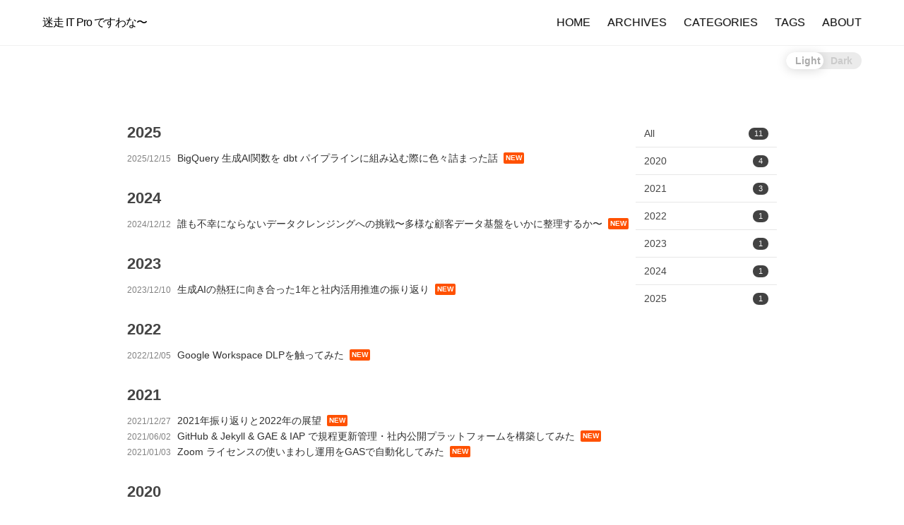

--- FILE ---
content_type: text/html; charset=utf-8
request_url: https://blog.t-wakabayashi.com/archives.html
body_size: 6737
content:
<!DOCTYPE html>
<html lang="jp"><head>
  <meta charset="utf-8">
  <meta http-equiv="X-UA-Compatible" content="IE=edge">
  <meta name="viewport" content="width=device-width, initial-scale=1">
  <meta name="google-translate-customization" content="108d9124921d80c3-80e20d618ff053c8-g4f02ec6f3dba68b7-c"><!-- Begin Jekyll SEO tag v2.8.0 -->
<title>Archives | 迷走 IT Pro ですわな〜</title>
<meta name="generator" content="Jekyll v3.10.0" />
<meta property="og:title" content="Archives" />
<meta name="author" content="TaketoWakabayashi" />
<meta property="og:locale" content="jp" />
<meta name="description" content="日本の労働生産性を向上させることで世の中を快適にすべく、日々試行錯誤する人間のブログ" />
<meta property="og:description" content="日本の労働生産性を向上させることで世の中を快適にすべく、日々試行錯誤する人間のブログ" />
<link rel="canonical" href="https://blog.t-wakabayashi.com/archives.html" />
<meta property="og:url" content="https://blog.t-wakabayashi.com/archives.html" />
<meta property="og:site_name" content="迷走 IT Pro ですわな〜" />
<meta property="og:type" content="website" />
<meta name="twitter:card" content="summary" />
<meta property="twitter:title" content="Archives" />
<script type="application/ld+json">
{"@context":"https://schema.org","@type":"WebPage","author":{"@type":"Person","name":"TaketoWakabayashi"},"description":"日本の労働生産性を向上させることで世の中を快適にすべく、日々試行錯誤する人間のブログ","headline":"Archives","url":"https://blog.t-wakabayashi.com/archives.html"}</script>
<!-- End Jekyll SEO tag -->
<link rel="icon" href="/assets/images/favicon.ico">
  <link rel="stylesheet" href="https://cdnjs.cloudflare.com/ajax/libs/font-awesome/4.7.0/css/font-awesome.min.css">
  <link rel="stylesheet" href="https://cdn.jsdelivr.net/npm/typeface-noto-sans@0.0.72/index.min.css">
  <link rel="stylesheet" href="/assets/css/main.css">
  <script src="/assets/js/main.js"></script><link type="application/atom+xml" rel="alternate" href="https://blog.t-wakabayashi.com/feed.xml" title="迷走 IT Pro ですわな〜" /><!-- Google tag (gtag.js) -->
<script>
  function initGoogleAnalytics() {
    var doNotTrack = (window.doNotTrack === "1" || navigator.doNotTrack === "1" ||
      navigator.doNotTrack === "yes" || navigator.msDoNotTrack === "1");
    var enableDNT = "false" == "true";

    if (!enableDNT || !doNotTrack) {
      var measurementId = 'G-FPJMY734SL';

      (function(src) {
        var tag = document.createElement('script');
        tag.src = src;
        tag.async = true;
        var firstScriptTag = document.getElementsByTagName('script')[0];
        firstScriptTag.parentNode.insertBefore(tag, firstScriptTag);
      })('https://www.googletagmanager.com/gtag/js?id=' + measurementId);

      window.dataLayer = window.dataLayer || [];
      function gtag(){dataLayer.push(arguments);}
      gtag('js', new Date());
      gtag('config', measurementId);
    }
  }
  window.addEventListener("load", initGoogleAnalytics);
</script>

<link rel="stylesheet"
      href="//cdnjs.cloudflare.com/ajax/libs/highlight.js/10.1.1/styles/default.min.css">
<script src="//cdnjs.cloudflare.com/ajax/libs/highlight.js/10.1.1/highlight.min.js"></script>
<!-- and it's easy to individually load additional languages -->
<script charset="UTF-8"
        src="https://cdnjs.cloudflare.com/ajax/libs/highlight.js/10.1.1/languages/go.min.js"></script>



















<script>
// Init highlight js
document.addEventListener('DOMContentLoaded', function(event) {
  var els = document.querySelectorAll('pre code')

  function addLangData(block) {
    var outer = block.parentElement.parentElement.parentElement;
    var lang = block.getAttribute('data-lang');
    for (var i = 0; i < outer.classList.length; i++) {
      var cls = outer.classList[i];
      if (cls.startsWith('language-')) {
        lang = cls;
        break;
      }
    }
    if (!lang) {
      cls = block.getAttribute('class');
      lang = cls ? cls.replace('hljs ', '') : '';
    }
    if (lang.startsWith('language-')) {
      lang = lang.substr(9);
    }
    block.setAttribute('class', 'hljs ' + lang);
    block.parentNode.setAttribute('data-lang', lang);
  }

  function addBadge(block) {
    var enabled = ('true' || 'true').toLowerCase();
    if (enabled == 'true') {
      var pre = block.parentElement;
      pre.classList.add('badge');
    }
  }

  function handle(block) {
    addLangData(block);
    addBadge(block)
    hljs.highlightBlock(block);
  }

  for (var i = 0; i < els.length; i++) {
    var el = els[i];
    handle(el);
  }
});
</script>

<style>
  /* code language badge */
  pre.badge::before {
    content: attr(data-lang);
    color: #fff;
    background-color: #ff4e00;
    padding: 0 .5em;
    border-radius: 0 2px;
    text-transform: uppercase;
    text-align: center;
    min-width: 32px;
    display: inline-block;
    position: absolute;
    right: 0;
  }

  /* fix wrong badge display for firefox browser */
  code > table pre::before {
    display: none;
  }
</style>
<script src="//cdnjs.cloudflare.com/ajax/libs/photoswipe/4.1.3/photoswipe.min.js"></script>
<script src="//cdnjs.cloudflare.com/ajax/libs/photoswipe/4.1.3/photoswipe-ui-default.min.js"></script>
<link
  href="https://cdnjs.cloudflare.com/ajax/libs/photoswipe/4.1.3/photoswipe.css"
  rel="stylesheet"
/>
<link
  href="https://cdnjs.cloudflare.com/ajax/libs/photoswipe/4.1.3/default-skin/default-skin.css"
  rel="stylesheet"
/>
<style>
  .pswp .pswp__container .pswp__img {
    background-color: white;
  }
</style>

<script>
  function initPhotoSwipe() {
    var mainEl = document.querySelector("section.main");

    var imgEls = mainEl.querySelectorAll("img:not(.emoji)");
    imgEls.forEach((imgEl) => {
      imgEl.outerHTML = `
    <a class="photo-swipe"
      href="${imgEl.src}"
      data-width="${imgEl.getAttribute("width") || imgEl.width * 2}"
      data-height="${imgEl.getAttribute("height") || imgEl.height * 2}"
      data-caption="${imgEl.getAttribute("caption") || imgEl.alt}"
      target="_blank">
      ${imgEl.outerHTML}
    </a>`;
    });

    // Init empty gallery array
    var container = [];

    // Loop over gallery items and push it to the array
    var linkEls = mainEl.querySelectorAll("a.photo-swipe");
    linkEls.forEach((link) => {
      var item = {
        src: link.getAttribute("href"),
        w: link.dataset.width,
        h: link.dataset.height,
        title: link.dataset.caption || "",
      };
      container.push(item);
    });

    // Define click event on gallery item
    linkEls.forEach((link, index) => {
      link.addEventListener("click", (event) => {
        // Prevent location change
        event.preventDefault();

        // Define object and gallery options
        var pswp = document.querySelector(".pswp");

        var zoomLevel = 1;

        // Define object and gallery options
        var options = {
          index: index,
          bgOpacity: 0.85,
          showHideOpacity: true,
          closeOnScroll: true,
          maxSpreadZoom: 1,
          getDoubleTapZoom: (isMouseClick, item) => {
            if (item.detail) {
              zoomLevel += item.detail.origEvent.shiftKey ? -1 : 1;
              item.detail = undefined;
            } else {
              zoomLevel = zoomLevel === 1 ? 2 : 1;
            }
            if (zoomLevel <= 1) {
              zoomLevel = 1;
              setTimeout(() => pswp.classList.remove("pswp--zoomed-in"), 0);
            }
            return item.initialZoomLevel * zoomLevel;
          },
        };

        // Initialize PhotoSwipe
        var gallery = new PhotoSwipe(
          pswp,
          PhotoSwipeUI_Default,
          container,
          options
        );

        gallery.init();

        // Custom zoom event
        gallery.container.addEventListener("pswpTap", (e) => {
          gallery.currItem.detail = e.detail;
        });
      });
    });
  }

  window.addEventListener("load", initPhotoSwipe);
</script>

<!-- Root element of PhotoSwipe. Must have class pswp. -->
<div class="pswp" tabindex="-1" role="dialog" aria-hidden="true">
  <!-- Background of PhotoSwipe.
           It's a separate element as animating opacity is faster than rgba(). -->
  <div class="pswp__bg"></div>
  <!-- Slides wrapper with overflow:hidden. -->
  <div class="pswp__scroll-wrap">
    <!-- Container that holds slides.
              PhotoSwipe keeps only 3 of them in the DOM to save memory.
              Don't modify these 3 pswp__item elements, data is added later on. -->
    <div class="pswp__container">
      <div class="pswp__item"></div>
      <div class="pswp__item"></div>
      <div class="pswp__item"></div>
    </div>
    <!-- Default (PhotoSwipeUI_Default) interface on top of sliding area. Can be changed. -->
    <div class="pswp__ui pswp__ui--hidden">
      <div class="pswp__top-bar">
        <!--  Controls are self-explanatory. Order can be changed. -->
        <div class="pswp__counter"></div>
        <button
          class="pswp__button pswp__button--close"
          title="Close (Esc)"
        ></button>
        <button class="pswp__button pswp__button--share" title="Share"></button>
        <button
          class="pswp__button pswp__button--fs"
          title="Toggle fullscreen"
        ></button>
        <button
          class="pswp__button pswp__button--zoom"
          title="Zoom in/out"
        ></button>
        <!-- element will get class pswp__preloader--active when preloader is running -->
        <div class="pswp__preloader">
          <div class="pswp__preloader__icn">
            <div class="pswp__preloader__cut">
              <div class="pswp__preloader__donut"></div>
            </div>
          </div>
        </div>
      </div>
      <div class="pswp__share-modal pswp__share-modal--hidden pswp__single-tap">
        <div class="pswp__share-tooltip"></div>
      </div>
      <button
        class="pswp__button pswp__button--arrow--left"
        title="Previous (arrow left)"
      ></button>
      <button
        class="pswp__button pswp__button--arrow--right"
        title="Next (arrow right)"
      ></button>
      <div class="pswp__caption">
        <div class="pswp__caption__center"></div>
      </div>
    </div>
  </div>
</div>
</head>
<body>



























































































































<header class="site-header " role="banner">

  <div class="wrapper">
    <div class="site-header-inner"><span class="site-brand"><a class="site-brand-inner" rel="author" href="/">
  <img class="site-favicon" title="迷走 IT Pro ですわな〜" src="/assets/images/favicon.ico" onerror="this.style.display='none'">
  迷走 IT Pro ですわな〜
</a>
</span><nav class="site-nav">
          <input type="checkbox" id="nav-trigger" class="nav-trigger" />
          <label for="nav-trigger">
            <span class="menu-icon">
              <svg viewBox="0 0 18 15" width="18px" height="15px">
                <path d="M18,1.484c0,0.82-0.665,1.484-1.484,1.484H1.484C0.665,2.969,0,2.304,0,1.484l0,0C0,0.665,0.665,0,1.484,0 h15.032C17.335,0,18,0.665,18,1.484L18,1.484z M18,7.516C18,8.335,17.335,9,16.516,9H1.484C0.665,9,0,8.335,0,7.516l0,0 c0-0.82,0.665-1.484,1.484-1.484h15.032C17.335,6.031,18,6.696,18,7.516L18,7.516z M18,13.516C18,14.335,17.335,15,16.516,15H1.484 C0.665,15,0,14.335,0,13.516l0,0c0-0.82,0.665-1.483,1.484-1.483h15.032C17.335,12.031,18,12.695,18,13.516L18,13.516z"/>
              </svg>
            </span>
          </label>

          <div class="trigger"><a class="page-link" href="/">HOME</a><a class="page-link" href="/archives.html">ARCHIVES</a><a class="page-link" href="/categories.html">CATEGORIES</a><a class="page-link" href="/tags.html">TAGS</a><a class="page-link" href="/about.html">ABOUT</a>




</div>
        </nav></div>
  </div>
</header>

<script>
  function initHeader() {
    var lastScrollY = getScrollPos().y;
    var documentElement = document.documentElement;

    function storeScrollData() {
      var y = getScrollPos().y;var scrollStatus = "";

      if (y <= 0) {
        scrollStatus = "top";
      } else if ((window.innerHeight + y) >= document.body.offsetHeight) {
        scrollStatus = "bottom";
      } else {
        var isScrollDown = (y - lastScrollY > 0) ? true : false;
        scrollStatus = isScrollDown ? "down" : "up";
      }

      lastScrollY = y;
      documentElement.setAttribute("data-scroll-status", scrollStatus);
    }

    window.addEventListener('scroll', function(e) {
      storeScrollData();
    });

    storeScrollData();
  }
  document.addEventListener('DOMContentLoaded', initHeader);
</script>
















































































































































<script>
  function hashLocate(hashValue) {
    hashValue = hashValue.replace(/^.*#h-/, '');
    hashValue = decodeURIComponent(hashValue);
    var element = document.getElementById(hashValue);

    if (!element) {
      return;
    }

    var header = document.querySelector('header.site-header');
    var headerRect = header.getBoundingClientRect();
    var headerTop = Math.floor(headerRect.top);
    var headerHeight = Math.floor(headerRect.height);
    var scrollPos = getScrollPos();
    var offsetY = element.offsetTop - (headerTop + headerHeight + 20);

    if (offsetY == scrollPos.y) {
      return;
    }

    if (headerTop == 0  && offsetY > scrollPos.y) {
      offsetY += headerHeight + 2;
    } else if (headerTop < 0  && offsetY < scrollPos.y) {
      offsetY -= headerHeight - 2;
    }

    smoothScrollTo(offsetY);
  }

  // The first event occurred
  window.addEventListener('load', function(event) {
    if (window.location.hash) {
      hashLocate(window.location.hash);
    }
  });

  // The first event occurred
  window.addEventListener('click', function(event) {
    if (event.target.tagName.toLowerCase() == 'a') {
      hashLocate(event.target.getAttribute('href'));
    }
  });
</script>
<div class="theme-toggle">
  <input type="checkbox" id="theme-switch">
  <label for="theme-switch">
    <div class="toggle"></div>
    <div class="names">
      <p class="light">Light</p>
      <p class="dark">Dark</p>
    </div>
  </label>
</div>




<script>
  (function() {
    var sw = document.getElementById('theme-switch');
    var html = document.getElementsByTagName('html')[0];
    var nightModeOption = ('auto' || 'auto').toLowerCase();
    var storage = nightModeOption === 'manual'
        ? localStorage
        : sessionStorage;
    var themeData = loadThemeData();

    function saveThemeData(data) {
      storage.setItem('theme', JSON.stringify(data));
    }

    function loadThemeData() {
      var data = storage.getItem('theme');
      try {
        data = JSON.parse(data ? data : '');
      } catch(e) {
        data = { nightShift: undefined, autoToggleAt: 0 };
        saveThemeData(data);
      }
      return data;
    }

    function handleThemeToggle(nightShift) {
      themeData.nightShift = nightShift;
      saveThemeData(themeData);
      html.dataset.theme = nightShift ? 'dark' : 'light';
      setTimeout(function() {
        sw.checked = nightShift ? true : false;
      }, 50);
    }

    function autoThemeToggle() {
      // Next time point of theme toggle
      var now = new Date();
      var toggleAt = new Date();
      var hours = now.getHours();
      var nightShift = hours >= 19 || hours <=7;

      if (nightShift) {
        if (hours > 7) {
          toggleAt.setDate(toggleAt.getDate() + 1);
        }
        toggleAt.setHours(7);
      } else {
        toggleAt.setHours(19);
      }

      toggleAt.setMinutes(0);
      toggleAt.setSeconds(0);
      toggleAt.setMilliseconds(0)

      var delay = toggleAt.getTime() - now.getTime();

      // auto toggle theme mode
      setTimeout(function() {
        handleThemeToggle(!nightShift);
      }, delay);

      return {
        nightShift: nightShift,
        toggleAt: toggleAt.getTime()
      };
    }

    // Listen the theme toggle event
    sw.addEventListener('change', function(event) {
      handleThemeToggle(event.target.checked);
    });

    if (nightModeOption == 'auto') {
      var data = autoThemeToggle();

      // Toggle theme by local setting
      if (data.toggleAt > themeData.autoToggleAt) {
        themeData.autoToggleAt = data.toggleAt;
        handleThemeToggle(data.nightShift);
      } else {
        handleThemeToggle(themeData.nightShift);
      }
    } else if (nightModeOption == 'manual') {
      handleThemeToggle(themeData.nightShift);
    } else {
      var nightShift = themeData.nightShift;
      if (nightShift === undefined) {
        nightShift = nightModeOption === 'on';
      }
      handleThemeToggle(nightShift);
    }
  })();
</script>
<div id="click-to-top" class="click-to-top">
  <i class="fa fa-arrow-up"></i>
</div>
<script>
  (function () {
    const clickToTop = document.getElementById('click-to-top');
    window.addEventListener('scroll', () => {
      if (window.scrollY > 100) {
        clickToTop.classList.add('show')
      }else {
        clickToTop.classList.remove('show')
      }
    });
    clickToTop.addEventListener('click', () => {
      window.smoothScrollTo(0);
    });
  })();
</script>
<main class="page-content" aria-label="Content">
      <div class="wrapper">
        <div class="framework">
  <section class="main">

     






  
  














  

  
  
  <div class="page-segments">
  <ul class="page-segments-list">
    
    <h2 id="2025" class="segment-name">2025</h2>
      
      
        
        <li> 
<span class="post-meta">2025/12/15</span>
<span>
  <a class="post-link" href="/it/2025/12/15/bigquery-ml-dbt.html">
    BigQuery 生成AI関数を dbt パイプラインに組み込む際に色々詰まった話
  </a>
</span>
 </li>
        
      
    
    <h2 id="2024" class="segment-name">2024</h2>
      
      
        
        <li> 
<span class="post-meta">2024/12/12</span>
<span>
  <a class="post-link" href="/it/2024/12/12/data-quality-management.html">
    誰も不幸にならないデータクレンジングへの挑戦〜多様な顧客データ基盤をいかに整理するか〜
  </a>
</span>
 </li>
        
      
    
    <h2 id="2023" class="segment-name">2023</h2>
      
      
        
        <li> 
<span class="post-meta">2023/12/10</span>
<span>
  <a class="post-link" href="/it/2023/12/10/corporate-engineering-with-generative-ai.html">
    生成AIの熱狂に向き合った1年と社内活用推進の振り返り
  </a>
</span>
 </li>
        
      
    
    <h2 id="2022" class="segment-name">2022</h2>
      
      
        
        <li> 
<span class="post-meta">2022/12/05</span>
<span>
  <a class="post-link" href="/it/2022/12/05/google-workspace-dlp.html">
    Google Workspace DLPを触ってみた
  </a>
</span>
 </li>
        
      
    
    <h2 id="2021" class="segment-name">2021</h2>
      
      
        
        <li> 
<span class="post-meta">2021/12/27</span>
<span>
  <a class="post-link" href="/misc/2021/12/27/look-back-2021.html">
    2021年振り返りと2022年の展望
  </a>
</span>
 </li>
        
      
        
        <li> 
<span class="post-meta">2021/06/02</span>
<span>
  <a class="post-link" href="/it/2021/06/02/company-regulation.html">
    GitHub &amp; Jekyll &amp; GAE &amp; IAP で規程更新管理・社内公開プラットフォームを構築してみた
  </a>
</span>
 </li>
        
      
        
        <li> 
<span class="post-meta">2021/01/03</span>
<span>
  <a class="post-link" href="/it/2021/01/03/zoom-license-switcher.html">
    Zoom ライセンスの使いまわし運用をGASで自動化してみた
  </a>
</span>
 </li>
        
      
    
    <h2 id="2020" class="segment-name">2020</h2>
      
      
        
        <li> 
<span class="post-meta">2020/12/31</span>
<span>
  <a class="post-link" href="/misc/2020/12/31/look-back-2020.html">
    2020年振り返りと2021年の展望
  </a>
</span>
 </li>
        
      
        
        <li> 
<span class="post-meta">2020/12/07</span>
<span>
  <a class="post-link" href="/it/2020/12/07/google-beyondcorp-remote-access.html">
    Google BeyondCorp Remote Access で実現するゼロトラストの今とこれから
  </a>
</span>
 </li>
        
      
        
        <li> 
<span class="post-meta">2020/11/07</span>
<span>
  <a class="post-link" href="/it/2020/11/07/slack-post-as-task.html">
    Slack 上の社内問い合わせ対応を高度化してみた
  </a>
</span>
 </li>
        
      
        
        <li> 
<span class="post-meta">2020/11/03</span>
<span>
  <a class="post-link" href="/misc/2020/11/03/first-post.html">
    はじめまして
  </a>
</span>
 </li>
        
      
    
  </ul>
</div>


  </section>
  <section class="sidebar" style="margin-left: 15px;">
    <!-- Get sidebar items -->

























<div class="common-list">
  <ul>
    <li>
      <a href="/index.html">
        All<span>11</span>
      </a>
    </li>

    
      <li>
        <a href="/archives.html#h-2020">
          2020 <span>4</span>
        </a>
      </li>
    
      <li>
        <a href="/archives.html#h-2021">
          2021 <span>3</span>
        </a>
      </li>
    
      <li>
        <a href="/archives.html#h-2022">
          2022 <span>1</span>
        </a>
      </li>
    
      <li>
        <a href="/archives.html#h-2023">
          2023 <span>1</span>
        </a>
      </li>
    
      <li>
        <a href="/archives.html#h-2024">
          2024 <span>1</span>
        </a>
      </li>
    
      <li>
        <a href="/archives.html#h-2025">
          2025 <span>1</span>
        </a>
      </li>
    
  </ul>
</div>

</section>
</div>

      </div>
    </main><footer class="site-footer h-card">
  <data class="u-url" href="/"></data>

  <div class="wrapper">
    <div class="site-footer-inner"><div>Copyright <span class="copyleft">&copy;</span> 2020-2026 TaketoWakabayashi</div>
      <div>Powered by <a title="Jekyll is a simple, blog-aware, static site
      generator." href="https://jekyllrb.com/">Jekyll</a> &amp; <a title="Yat, yet
      another theme." href="https://github.com/jeffreytse/jekyll-theme-yat">Yat Theme</a>.</div>
      <div class="footer-col rss-subscribe">Subscribe <a href="/feed.xml">via RSS</a></div>
    </div>
  </div>
</footer>
</body>
</html>


--- FILE ---
content_type: text/css; charset=utf-8
request_url: https://blog.t-wakabayashi.com/assets/css/main.css
body_size: 4388
content:
body,h1,h2,h3,h4,h5,h6,p,blockquote,pre,hr,dl,dd,ol,ul,figure{margin:0;padding:0}body{font-family:Helvetica,Arial,Oswald,sans-serif;font-weight:400;font-size:14px;font-display:swap;line-height:1.6;color:#454545;background-color:#fff;-webkit-text-size-adjust:100%;-webkit-font-feature-settings:"kern" 1;-moz-font-feature-settings:"kern" 1;-o-font-feature-settings:"kern" 1;font-feature-settings:"kern" 1;font-kerning:normal;display:flex;min-height:100vh;flex-direction:column}h1,h2,h3,h4,h5,h6,p,blockquote,pre,ul,ol,dl,figure{margin-bottom:15px}main{display:block}img{max-width:100%;vertical-align:middle}figure>img{display:block}figcaption{font-size:12.25px}ul,ol{margin-left:30px}li>ul,li>ol{margin-bottom:0}h1,h2,h3,h4,h5,h6{font-weight:600}a{color:#ff5100;text-decoration:none}a:hover{text-decoration:underline}.social-media-list a:hover{text-decoration:none}.social-media-list a:hover .username{text-decoration:underline}blockquote{color:#828282;border-left:4px solid #e8e8e8;padding-left:15px;font-size:15.75px;letter-spacing:-1px;font-style:italic}blockquote>:last-child{margin-bottom:0}pre,code{font-size:13.125px;color:#454545}*:not(pre)>code{padding:3px 6px;border-radius:3px;background-color:#eee;margin:0 5px}pre{overflow-x:auto;position:relative;background-color:#f0f0f0}pre>code{display:inline-block;padding:20px !important;background-color:transparent;border:0}pre table,pre pre{margin-bottom:0}pre table .gutter,pre table .code,pre pre .gutter,pre pre .code{padding:6px;border:none}.wrapper{max-width:920px;margin:auto;padding-right:30px;padding-left:30px}.wrapper:after{content:"";display:table;clear:both}table{display:block;margin-bottom:30px;width:100%;text-align:left;color:#525252;border-collapse:collapse;overflow:auto}table tr:nth-child(even){background-color:#f7f7f7}table th,table td{padding:10px 15px}table th{background-color:#f0f0f0;border:1px solid #dedede;border-bottom-color:#c9c9c9}table td{border:1px solid #e8e8e8}.framework{display:flex}.page-content,.framework .main{flex:1;min-width:0}html[data-header-transparent] header.site-header{position:fixed}html[data-scroll-status='top'] header.site-header-transparent{height:0;margin-top:12px;background-color:transparent;transition:0.1s height,background-color,box-shadow}html[data-scroll-status='top'] header.site-header-transparent.site-header .site-brand-inner,html[data-scroll-status='top'] header.site-header-transparent.site-header .page-link{color:#fff;transition:0.1s color}@media screen and (max-width: 800px){html[data-scroll-status='top'] header.site-header-transparent.site-header .page-link{color:#000}html[data-scroll-status='top'] header.site-header-transparent.site-header .menu-icon>svg{fill:#fdfdfd}}html[data-scroll-status='top'] footer.site-footer{color:unset;background-color:transparent}html[data-scroll-status='top'] footer.site-footer .site-footer-inner{border-top:solid 1px #eee}html[data-scroll-status='down'] header.site-header{top:-63.84px}html[data-scroll-status='down'] .framework .sidebar{top:20px}.site-header{background-color:#fff;height:63.84px;width:100%;transition:height 0.2s, text-shadow 0.2s, top 0.2s;box-shadow:0 1px 0 0 rgba(0,0,0,0.06);position:sticky;position:-moz-sticky;position:-ms-sticky;position:-o-sticky;position:-webkit-sticky;align-self:flex-start;transform:scale(0.9999);top:0;z-index:1000}.site-header>.wrapper{margin:0 60px;padding:0;max-width:100%;transition:0.2s margin}@media screen and (max-width: 1024px){.site-header>.wrapper{margin:0 20px;max-width:unset}}.site-header a{text-decoration:none}.site-header .site-header-inner{position:relative}.site-brand{line-height:63.84px;margin-right:50px}.site-brand .site-brand-inner{font-size:15.75px;font-weight:400;letter-spacing:-1px;transition:0.1s filter color}.site-brand .site-brand-inner,.site-brand .site-brand-inner:visited{color:#000}.site-brand .site-brand-inner .site-favicon{display:inline-block;height:42.56px;margin-right:5px}.site-nav{font-size:15.75px;line-height:63.84px;position:absolute;right:0;top:0}.site-nav .nav-trigger{display:none}.site-nav .menu-icon{display:none}.site-nav .page-link{line-height:1.6;color:#000;transition:0.1s ease-in-out}.site-nav .page-link:not(:last-child){margin-right:24px}.site-nav .page-link:not(:last-child):hover{text-decoration:underline}@media screen and (max-width: 800px){.site-nav{position:absolute;top:0;text-align:left}.site-nav label[for="nav-trigger"]{display:block;z-index:2;cursor:pointer}.site-nav .menu-icon{display:block;float:right;text-align:center}.site-nav .menu-icon>svg{fill:rgba(0,0,0,0.8);transition:0.1s fill}.site-nav input ~ .trigger{clear:both;display:none;border-radius:3px;box-shadow:1px 1px 1px 1px rgba(0,0,0,0.06)}.site-nav input:checked ~ .trigger{display:block;background:#fff}.site-nav .page-link{display:block;padding:5px 10px;color:rgba(0,0,0,0.8);margin:0 25px}}.site-footer{font-size:14px;color:#404040;background-color:#f2f2f2;text-align:left;transition:background-color 0.2s}.site-footer .site-footer-inner{transition:border-top 0.2s;padding:54px 0}.site-footer a{color:#ff5100}.site-footer a:hover{color:#ff7433}.copyleft{display:inline-block;transform:rotate(180deg)}.post .post-header{margin-bottom:30px}.post .post-title{font-size:36.75px;letter-spacing:-1px;line-height:1}@media screen and (max-width: 800px){.post .post-title{font-size:31.5px}}.post .post-tags{padding-right:150px}.post .post-tags .post-tag{display:inline-block;margin:0 12px 0 0}.page-content{-ms-flex:none;padding:60px 0;padding-top:72px}.page-heading{font-size:28px}.post-list-heading{font-size:24.5px}.pagination .post-list{margin-left:0;list-style:none}.pagination .post-list>li{margin-bottom:45px;padding-bottom:30px}.pagination .post-list>li:not(:last-child){border-bottom:1px solid #e3e3e3}.pagination .post-title{margin-bottom:6px;transition:0.2s all}.pagination .post-title a{text-decoration:none}.pagination .post-title a:after{content:'NEW';position:absolute;margin-left:8px;margin-top:3px;padding:0px 3px;background-color:#ff5100;color:#fff;font-size:10px;font-weight:600;border-radius:2px}.pagination .post-title a:visited:after{background-color:#fff}.pagination .post-meta{font-size:14px;color:#828282;margin-bottom:15px}.pagination .post-link{font-size:23.1px;font-weight:600;color:#333}.pagination .post-excerpt{color:#777;word-break:break-word;overflow-wrap:break-word}.pagination .post-tags .post-tag{display:inline-block;text-decoration:none;border:1px solid;padding:2px 4px;border-radius:2px;transition:color 0.2s;margin-bottom:8px}.pagination .post-tags .post-tag:not(:last-child){margin-right:8px}.pagination .post-tags .post-tag:hover{color:#787878}.pagination .paginator{text-align:center}.pagination .paginator>.previous:before{content:' ';border:solid #787878;border-width:0 2px 2px 0;display:inline-block;padding:4px;margin-right:8px;transform:rotate(135deg);-webkit-transform:rotate(135deg)}.pagination .paginator>.next:after{content:' ';border:solid #787878;border-width:0 2px 2px 0;display:inline-block;padding:4px;margin-left:8px;transform:rotate(-45deg);-webkit-transform:rotate(-45deg)}.pagination .paginator .previous span,.pagination .paginator .next span{color:#b3b3b3}.pagination .paginator .indicator{padding:0 15px}.post .post-header{margin:50px auto 60px;padding:0 0 20px;border-bottom:1px solid #ebebeb}.post .post-header .post-title{margin-bottom:6px}.post .post-header .post-subtitle{font-weight:lighter}.post .post-header .post-meta{color:#808080}.post .post-content{margin-bottom:30px;overflow-wrap:normal;word-wrap:normal;word-break:normal}.post .post-content h2{font-size:28px}@media screen and (max-width: 800px){.post .post-content h2{font-size:24.5px}}.post .post-content h3{font-size:22.75px}@media screen and (max-width: 800px){.post .post-content h3{font-size:19.25px}}.post .post-content h4{font-size:17.5px}@media screen and (max-width: 800px){.post .post-content h4{font-size:15.75px}}.post .post-content img,.post .post-content svg,.post .post-content iframe{margin-left:auto;margin-right:auto}.post .post-content img:not(.emoji),.post .post-content svg,.post .post-content iframe{display:block;max-height:50vh}.post .post-content h2,.post .post-content h3,.post .post-content h4,.post .post-content h5,.post .post-content h6{margin:60px 0 19px}.post .post-content p,.post .post-content hr{margin-bottom:24px}.post .post-content hr{height:1px;background-color:#ebebeb;border:none}.post .post-related>*:first-child{font-size:19.95px;color:#333;margin-bottom:14px}.post .post-related ul{margin-left:15px}.post .post-related ul .post-link{font-size:15.05px}.post .post-related ul a{color:#666}.post .post-related ul a:hover{color:#333}.post .post-related ul a:after{content:'NEW';position:absolute;margin-left:8px;margin-top:3px;padding:0px 3px;background-color:#ff5100;color:#fff;font-size:10px;font-weight:600;border-radius:2px}.post .post-related ul a:visited:after{background-color:#fff}.post-comments{padding-top:25px}.post-nav{display:flex;justify-content:space-between;margin:72px 0 59px;padding:31px 0 0}.post-nav a{font-size:15.75px;line-height:15px;color:#666;max-width:50%}.post-nav .previous:before{content:' ';border:solid #787878;border-width:0 2px 2px 0;display:inline-block;padding:4px;margin-right:8px;transform:rotate(135deg);-webkit-transform:rotate(135deg)}.post-nav .next:after{content:' ';border:solid #787878;border-width:0 2px 2px 0;display:inline-block;padding:4px;margin-left:8px;transform:rotate(-45deg);-webkit-transform:rotate(-45deg)}.page-archives .page-archives-list{margin-left:0;list-style:none}.page-archives .archives-time{font-size:21px;margin-bottom:8px}.page-archives .archives-time:not(:first-child){margin-top:18px}.page-archives .post-meta{font-size:12.25px;color:#828282}.page-banner{display:block;position:relative;height:640px;background-color:rgba(0,0,0,0.8);transition:height 0.2s}.page-banner .page-banner-img{position:absolute;width:100%;height:100%;overflow:hidden}.page-banner .page-banner-img>*:first-child{height:100%;max-width:1000%;background-size:cover;background-position:center center;overflow:hidden;transition:0.1s all ease-in-out}.page-banner .page-banner-img>video{width:100vw;object-fit:cover}.page-banner .page-banner-img>img.img-placeholder{display:none}.page-banner .wrapper{height:100%}.page-banner .page-banner-inner{position:relative;top:50%;transform:translateY(-50%);color:#fdfdfd;padding:10px 5px;text-shadow:1px 1px 2px #33333355}.page-banner .page-banner-inner>*:first-child{margin:0}.page-banner .page-banner-inner>*:first-child>:nth-child(1){font-size:54.6px;letter-spacing:-1px;margin-bottom:0.1em;font-weight:normal;transition:0.2s all}@media screen and (max-width: 600px){.page-banner .page-banner-inner>*:first-child>:nth-child(1){font-size:27.65px}}.page-banner .page-banner-inner>*:first-child>:nth-child(2){font-weight:lighter;margin-bottom:0.8em;transition:0.2s all}@media screen and (max-width: 600px){.page-banner .page-banner-inner>*:first-child>:nth-child(2){font-size:16.45px}}.page-banner .page-banner-inner>*:first-child>:last-child{margin-bottom:0}.page-banner .page-banner-inner .post-subtitle{font-size:21.35px;color:#ffffffcc;padding-right:280px}@media screen and (max-width: 600px){.page-banner .page-banner-inner .post-subtitle{padding-right:0}}.page-banner .page-banner-inner .post-meta{color:#ffffffcc}.page-banner .page-banner-inner .left-vsplit:before{background:#e3e3e388}.page-banner .page-banner-inner .post-tags{color:#999;padding-right:280px}@media screen and (max-width: 600px){.page-banner .page-banner-inner .post-tags{padding-right:0}}.page-banner .page-banner-inner .post-tags .post-tag{font-size:15.75px;display:inline-block;text-decoration:none;margin:9px 12px 0 0;color:#fff}.page-banner .page-banner-inner .post-tags .post-tag:hover{text-decoration:underline}@media screen and (max-width: 600px){.page-banner{height:426.6666666667px}}.framework .sidebar{padding-left:8px;transition:top 0.2s, display 0.2s;position:sticky;position:-moz-sticky;position:-ms-sticky;position:-o-sticky;position:-webkit-sticky;align-self:flex-start;transform:scale(0.9999);top:83.84px}@media screen and (max-width: 800px){.framework .sidebar{display:none}}.page-segments .page-segments-list{margin-left:0;list-style:none}.page-segments .segment-name{font-weight:600;margin-bottom:8px;position:relative;font-size:22.4px}.page-segments .segment-name:not(:first-child){margin-top:28px}.page-segments .segment-name:hover:before{content:'#';left:-1em;position:absolute}.page-segments .post-meta{font-size:12.25px;color:#828282}.page-segments li a{color:#303030}.page-segments li a.post-link{margin-left:5px}.page-segments li a:hover{color:#000}.page-segments li a:after{content:'NEW';position:absolute;margin-left:8px;margin-top:3px;padding:0px 3px;background-color:#ff5100;color:#fff;font-size:10px;font-weight:600;border-radius:2px}.page-segments li a:visited:after{background-color:#fff}.left-vsplit:before{content:"";display:inline-block;width:1px;height:10px;margin:0 10px;background-color:#e3e3e3e3;vertical-align:baseline}@media screen and (max-width: 800px){html[data-theme="dark"][data-scroll-status='top'] header.site-header-transparent.site-header .page-link{color:#f8f8f8}}html[data-theme="dark"][data-scroll-status='top'] footer.site-footer .site-footer-inner{border-top:solid 1px #2f2f2f !important;transition:0s}html[data-theme="dark"] body{color:#bbb;background-color:#0e0e0e}html[data-theme="dark"] *:not(pre)>code{color:#bbb;background-color:#454545}html[data-theme="dark"] blockquote{border-left:4px solid #484848}html[data-theme="dark"] table{color:#9d9d9d}html[data-theme="dark"] table th{background-color:#050505}html[data-theme="dark"] table tr:nth-child(even){background-color:#080808}html[data-theme="dark"] .site-header{background-color:#090909}html[data-theme="dark"] .site-header .site-brand .site-brand-inner,html[data-theme="dark"] .site-header .site-brand .site-brand-inner:visited{color:#f8f8f8}html[data-theme="dark"] .site-header .site-nav .page-link{color:#f8f8f8}html[data-theme="dark"] .site-header .ct-language-dropdown{color:#f8f8f8;background-color:#0e0e0e;box-shadow:0 0 3px 1px #0000005b}html[data-theme="dark"] .site-header .ct-language-selected,html[data-theme="dark"] .site-header .ct-language-dropdown li:hover,.ct-language-dropdown html[data-theme="dark"] .site-header li:hover,html[data-theme="dark"] .site-header .ct-language-dropdown li:hover{background-color:#222 !important}@media screen and (max-width: 800px){html[data-theme="dark"] .site-header .menu-icon>svg{fill:rgba(187,187,187,0.8)}html[data-theme="dark"] .site-header .site-nav input:checked ~ .trigger{background-color:#090909}}html[data-theme="dark"] .site-footer{color:#fff;background-color:#000}html[data-theme="dark"] .left-vsplit:before{background-color:#9a9a9a}html[data-theme="dark"] .page-banner .page-banner-img>*:first-child{opacity:0.718}html[data-theme="dark"] .pagination .post-link{color:#bbb}html[data-theme="dark"] .pagination .post-title a:visited:after{background-color:#0e0e0e}html[data-theme="dark"] .pagination .post-title a:after{color:#0e0e0e}html[data-theme="dark"] .pagination .post-list>li:not(:last-child){border-bottom:1px solid #545454}html[data-theme="dark"] .pagination .post-tags .post-tag:hover{color:#d7d7d7}html[data-theme="dark"] .page-segments li a{color:#ddd}html[data-theme="dark"] .page-segments li a:visited:after{background-color:#0e0e0e}html[data-theme="dark"] .page-segments li a:after{color:#0e0e0e}html[data-theme="dark"] .post .post-header{border-bottom:1px solid #555}html[data-theme="dark"] .post .post-content img:not(.emoji):not([raw]){background-color:#ffffff33}html[data-theme="dark"] .post-related>*:first-child{color:#d7d7d7}html[data-theme="dark"] .post-related a:visited:after{background-color:#0e0e0e}html[data-theme="dark"] .post-related a:after{color:#0e0e0e}html[data-theme="dark"] .post-related a:hover{color:#aaa}html[data-theme="dark"] .common-list li{border-bottom:solid 1px #40404088}html[data-theme="dark"] .common-list li a{color:#aaa}html[data-theme="dark"] .common-list li a:hover{background-color:#272727}html[data-theme="dark"] .common-list li span{background-color:#333}html[data-theme="dark"] .post-menu .post-menu-title{color:#ddd}html[data-theme="dark"] .post-menu .post-menu-content ul{border-left:1px solid #787878}html[data-theme="dark"] .post-menu .post-menu-content ul .active{background-color:#2d2d2d;border-left:2px solid #aaa}html[data-theme="dark"] .post-menu .post-menu-content ul a{color:#bbb}html[data-theme="dark"] .post-menu .post-menu-content ul a:hover{color:#fff !important}.theme-toggle{position:relative;width:107.1px;margin-top:10px;margin-right:60px;margin-left:auto;transition:0.3s cubic-bezier(0.4, 0.03, 0, 1)}.theme-toggle label,.theme-toggle .toggle{border-radius:100px}.theme-toggle label{display:block;background-color:rgba(120,120,120,0.15);cursor:pointer}.theme-toggle .toggle{position:absolute;width:50%;height:100%;background-color:#fff;box-shadow:0 2px 15px rgba(0,0,0,0.15);transition:transform 0.2s cubic-bezier(0.25, 0.46, 0.45, 0.94)}.theme-toggle .names{font-size:1em;font-weight:bolder;width:76%;margin-left:12%;position:relative;display:flex;justify-content:space-between;user-select:none}.theme-toggle .dark{opacity:.5}.theme-toggle p{color:#acacac;margin-bottom:0;line-height:24px}.theme-toggle [type="checkbox"]{display:none}.theme-toggle [type="checkbox"]:checked ~ label .toggle{transform:translateX(100%);background-color:#34323D}.theme-toggle [type="checkbox"]:checked ~ label .dark{opacity:1}.theme-toggle [type="checkbox"]:checked ~ label .light{opacity:.5}@media screen and (max-width: 1024px){.theme-toggle{margin-right:35px}}@media screen and (max-width: 600px){.theme-toggle{width:93.1px;margin-right:20px}.theme-toggle .names{font-size:.85em}}.post-menu{padding-left:20px;min-width:200px;max-width:230px}.post-menu .post-menu-title{font-size:21px;margin-bottom:14px;font-weight:600;color:#222}.post-menu .post-menu-content ul{border-left:1px solid #e9ecef}.post-menu .post-menu-content ul .h-h2{padding-inline-start:3.5px;font-size:15.4px;line-height:1.4}.post-menu .post-menu-content ul .h-h3{padding-inline-start:21.7px;font-size:15.4px;line-height:1.4}.post-menu .post-menu-content ul .h-h4{padding-inline-start:39.9px;font-size:15.4px;line-height:1.4}.post-menu .post-menu-content ul .h-h5{padding-inline-start:58.1px;font-size:15.4px;line-height:1.4}.post-menu .post-menu-content ul .h-h6{padding-inline-start:76.3px;font-size:15.4px;line-height:1.4}.post-menu .post-menu-content ul a{display:flex;padding:2px 8px;color:#2c2c2c}.post-menu .post-menu-content ul a *{pointer-events:none}.post-menu .post-menu-content ul a:hover{text-decoration:none;color:#787878 !important}.post-menu .post-menu-content ul .active{background-color:#ecebec;transition:background 0.5s;border-left:2px solid #202020;margin-left:-2px}.post-menu .post-menu-content ul .active:hover{background-color:#f1f0f1}.post-menu .post-menu-content ul .active a{color:#121416}.common-list{font-size:14px;min-width:200px}.common-list ul{list-style:none;margin:0}.common-list li{border-bottom:solid 1px #00000018}.common-list li:last-child{border-bottom:none}.common-list li a{display:flex;justify-content:space-between;padding:8px 12px;text-decoration:none;font-weight:normal;color:#454545;transition:background 0.2s}.common-list li a:hover{background-color:#eee}.common-list li span{font-size:11.2px;display:inline-block;border-radius:10px;align-self:center;background:#000000bd;padding:0px 8px;margin-left:20px;color:#fdfdfd}div#google_translate_element div.goog-te-gadget-simple a.goog-te-menu-value{vertical-align:top !important}div#google_translate_element div.goog-te-gadget-simple a.goog-te-menu-value:hover{text-decoration:none}div#google_translate_element div.goog-te-gadget-simple a.goog-te-menu-value span{color:#aaa}div#google_translate_element div.goog-te-gadget-simple a.goog-te-menu-value span:hover{color:white}div#google_translate_element div.goog-te-gadget-simple a.goog-te-menu-value span[style="color: rgb(213, 213, 213);"]{display:none}div#google_translate_element div.goog-te-gadget-simple a.goog-te-menu-value span[style="color: rgb(118, 118, 118);"]{display:none}div#google_translate_element div.goog-te-gadget-simple a.goog-te-menu-value span[style="color: rgb(155, 155, 155);"]{display:none}div#google_translate_element div.goog-te-gadget-simple a.goog-te-menu-value span[style="border-left: 1px solid rgb(187, 187, 187);"]{display:none}div#google_translate_element div.goog-te-gadget-simple a.goog-te-menu-value span[style="border-left-color: rgb(187, 187, 187); border-left-width: 1px; border-left-style: solid;"]{display:none}div#google_translate_element{display:inline}div#google_translate_element div.goog-te-gadget{display:inline;font-size:0}div#google_translate_element div[id=':0.targetLanguage']{display:inline}div#google_translate_element div.goog-te-gadget-simple{border:none;background-color:transparent}div#google_translate_element a.goog-logo-link{display:none}div#google_translate_element .goog-te-gadget-icon{display:none !important}div#google_translate_element a.goog-te-menu-value{margin:0}div#google_translate_element a.goog-te-menu-value span:first-child{display:none}div#google_translate_element a.goog-te-menu-value:before{content:"\f1ab  \f0d7";font-family:FontAwesome;font-size:initial;color:#fefefe;border:1px solid #fefefe85;border-radius:3px;padding:3px 6px}.goog-te-menu-frame .goog-te-menu2{max-width:100%;overflow-x:auto;box-sizing:border-box;height:auto}.skiptranslate{display:none !important;border:none;box-shadow:0 0;-webkit-box-shadow:0 0}body{top:0px !important}.ct-language-selected,.ct-language-dropdown li:hover{background-color:#f2f2f2 !important}.ct-language-dropdown{overflow:hidden;max-height:0;position:absolute;top:110%;right:-10px;background-color:#fff;-webkit-transition:all 0.25s ease-in-out;transition:all 0.25s ease-in-out;width:100px;text-align:center;margin-top:0;z-index:200;border-radius:3px;visibility:hidden}.ct-language-dropdown li{padding:5px}.ct-language-dropdown li:first-child{padding-top:12px}.ct-language-dropdown li:last-child{padding-bottom:12px}.ct-language-dropdown li:not(:last-child){border-bottom:1px solid rgba(0,0,0,0.04)}.ct-language-dropdown li a{display:block;color:#000}.ct-language-dropdown li a img{width:24px;max-height:24px;border:none}.list-unstyled{display:inline-block;list-style:none;margin-left:0}.ct-language{display:inline-block;position:relative;background-color:#fefefe2b;padding:3px 10px;border-radius:3px}.ct-language:hover{cursor:pointer}.ct-language:hover .ct-language-dropdown{margin-top:8px;max-height:10000px;visibility:visible;box-shadow:0 0 9px 3px rgba(0,0,0,0.06)}.ct-language:before{content:"\f1ab  \f0d7";font-family:FontAwesome}.gitment-container{color:#787878 !important}.gitment-editor-header{background-color:#fefefe}.gitment-comment-main,.gitment-editor-main{background-color:#fff;border-radius:3px !important}.gitment-heart-icon{fill:#ff0808}.click-to-top{transition:0.3s;display:flex;align-items:center;justify-content:center;position:fixed;width:64px;height:64px;border-radius:32px;right:60px;bottom:48px;background:white;cursor:pointer;opacity:0;transform:translateY(10px);box-shadow:0 2px 15px rgba(0,0,0,0.15);font-size:24px;user-select:none}@media screen and (max-width: 1024px){.click-to-top{width:48px;height:48px;border-radius:24px;right:35px;font-size:20px}}@media screen and (max-width: 600px){.click-to-top{width:36px;height:36px;border-radius:18px;right:20px;font-size:16px}}.click-to-top.show{opacity:1;transform:translateY(0)}html[data-theme="dark"] .click-to-top{background:#34323D}


--- FILE ---
content_type: application/javascript; charset=utf-8
request_url: https://blog.t-wakabayashi.com/assets/js/main.js
body_size: 110
content:
// Fix DOM matches function
if (!Element.prototype.matches) {
  Element.prototype.matches =
    Element.prototype.matchesSelector ||
    Element.prototype.mozMatchesSelector ||
    Element.prototype.msMatchesSelector ||
    Element.prototype.oMatchesSelector ||
    Element.prototype.webkitMatchesSelector ||
    function(s) {
      var matches = (this.document || this.ownerDocument).querySelectorAll(s),
        i = matches.length;
      while (--i >= 0 && matches.item(i) !== this) {}
      return i > -1;
    };
}

// Get Scroll position
function getScrollPos() {
  var supportPageOffset = window.pageXOffset !== undefined;
  var isCSS1Compat = ((document.compatMode || "") === "CSS1Compat");

  var x = supportPageOffset ? window.pageXOffset : isCSS1Compat ? document.documentElement.scrollLeft : document.body.scrollLeft;
  var y = supportPageOffset ? window.pageYOffset : isCSS1Compat ? document.documentElement.scrollTop : document.body.scrollTop;

  return { x: x, y: y };
}

var _scrollTimer = [];

// Smooth scroll
function smoothScrollTo(y, time) {
  time = time == undefined ? 500 : time;

  var scrollPos = getScrollPos();
  var count = 60;
  var length = (y - scrollPos.y);

  function easeInOut(k) {
    return .5 * (Math.sin((k - .5) * Math.PI) + 1);
  }

  for (var i = _scrollTimer.length - 1; i >= 0; i--) {
    clearTimeout(_scrollTimer[i]);
  }

  for (var i = 0; i <= count; i++) {
    (function() {
      var cur = i;
      _scrollTimer[cur] = setTimeout(function() {
        window.scrollTo(
          scrollPos.x,
          scrollPos.y + length * easeInOut(cur/count)
        );
      }, (time / count) * cur);
    })();
  }
}

